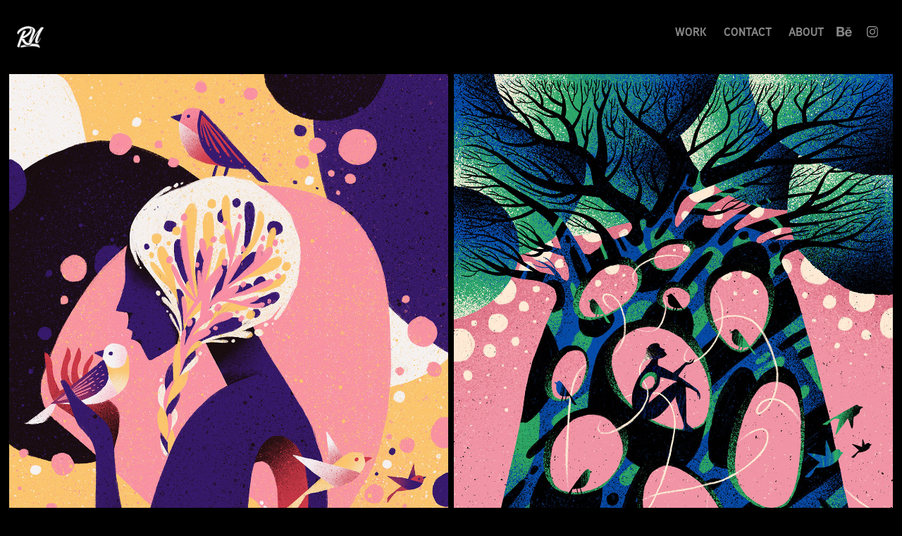

--- FILE ---
content_type: text/html; charset=utf-8
request_url: https://rafaelnobre.com/empty-space
body_size: 8152
content:
<!DOCTYPE HTML>
<html lang="en-US">
<head>
  <meta charset="UTF-8" />
  <meta name="viewport" content="width=device-width, initial-scale=1" />
      <meta name="keywords"  content="woman,ILLUSTRATION,surrealism,birds" />
      <meta name="description"  content="Rafael Nobre é designer gráfico e ilustrador com mais de 10 anos de experiência no mercado editorial. Desenvolve em seu estúdio, projetos de livros, catálogos, embalagens, peças promocionais, além projetos autorais e artísticos." />
      <meta name="twitter:card"  content="summary_large_image" />
      <meta name="twitter:site"  content="@AdobePortfolio" />
      <meta  property="og:title" content="Rafael Nobre Studio - Empty Space" />
      <meta  property="og:description" content="Rafael Nobre é designer gráfico e ilustrador com mais de 10 anos de experiência no mercado editorial. Desenvolve em seu estúdio, projetos de livros, catálogos, embalagens, peças promocionais, além projetos autorais e artísticos." />
      <meta  property="og:image" content="https://cdn.myportfolio.com/edd5ded8-8e6d-42f9-be8a-c3af9dc23320/52b6c0c3-f07b-4b6d-90c7-83631d798568_rwc_0x0x2500x2500x2500.jpg?h=92d52880fa975d8cf1a65fc3218559d8" />
        <link rel="icon" href="https://cdn.myportfolio.com/edd5ded8-8e6d-42f9-be8a-c3af9dc23320/94a1d342-8db1-478c-8e8e-7694221ec490_carw_1x1x32.jpg?h=05bf54b37379c426d5d238a03b8eefc0" />
        <link rel="apple-touch-icon" href="https://cdn.myportfolio.com/edd5ded8-8e6d-42f9-be8a-c3af9dc23320/e5c678c3-8f12-4f86-a94d-5c6ee8199c6d_carw_1x1x180.jpg?h=10fa828d21b7f4465d74e9b3351a33fe" />
      <link rel="stylesheet" href="/dist/css/main.css" type="text/css" />
      <link rel="stylesheet" href="https://cdn.myportfolio.com/edd5ded8-8e6d-42f9-be8a-c3af9dc23320/85322ca1d1e8d6249e3c2235bb642e3e1759002760.css?h=3802951577768b26e44fd0a30fc3614e" type="text/css" />
    <link rel="canonical" href="https://rafaelnobre.com/empty-space" />
      <title>Rafael Nobre Studio - Empty Space</title>
    <script type="text/javascript" src="//use.typekit.net/ik/[base64].js?cb=8dae7d4d979f383d5ca1dd118e49b6878a07c580" async onload="
    try {
      window.Typekit.load();
    } catch (e) {
      console.warn('Typekit not loaded.');
    }
    "></script>
</head>
  <body class="transition-enabled">  <div class='page-background-video page-background-video-with-panel'>
  </div>
  <div class="js-responsive-nav">
    <div class="responsive-nav has-social">
      <div class="close-responsive-click-area js-close-responsive-nav">
        <div class="close-responsive-button"></div>
      </div>
          <div class="nav-container">
            <nav data-hover-hint="nav">
                <div class="gallery-title"><a href="/work" >Work</a></div>
      <div class="page-title">
        <a href="/contact" >Contact</a>
      </div>
      <div class="page-title">
        <a href="/copia-de-contact" >About</a>
      </div>
                <div class="social pf-nav-social" data-hover-hint="navSocialIcons">
                  <ul>
                          <li>
                            <a href="https://www.behance.net/rafaelnobrestudio" target="_blank">
                              <svg id="Layer_1" data-name="Layer 1" xmlns="http://www.w3.org/2000/svg" viewBox="0 0 30 24" class="icon"><path id="path-1" d="M18.83,14.38a2.78,2.78,0,0,0,.65,1.9,2.31,2.31,0,0,0,1.7.59,2.31,2.31,0,0,0,1.38-.41,1.79,1.79,0,0,0,.71-0.87h2.31a4.48,4.48,0,0,1-1.71,2.53,5,5,0,0,1-2.78.76,5.53,5.53,0,0,1-2-.37,4.34,4.34,0,0,1-1.55-1,4.77,4.77,0,0,1-1-1.63,6.29,6.29,0,0,1,0-4.13,4.83,4.83,0,0,1,1-1.64A4.64,4.64,0,0,1,19.09,9a4.86,4.86,0,0,1,2-.4A4.5,4.5,0,0,1,23.21,9a4.36,4.36,0,0,1,1.5,1.3,5.39,5.39,0,0,1,.84,1.86,7,7,0,0,1,.18,2.18h-6.9Zm3.67-3.24A1.94,1.94,0,0,0,21,10.6a2.26,2.26,0,0,0-1,.22,2,2,0,0,0-.66.54,1.94,1.94,0,0,0-.35.69,3.47,3.47,0,0,0-.12.65h4.29A2.75,2.75,0,0,0,22.5,11.14ZM18.29,6h5.36V7.35H18.29V6ZM13.89,17.7a4.4,4.4,0,0,1-1.51.7,6.44,6.44,0,0,1-1.73.22H4.24V5.12h6.24a7.7,7.7,0,0,1,1.73.17,3.67,3.67,0,0,1,1.33.56,2.6,2.6,0,0,1,.86,1,3.74,3.74,0,0,1,.3,1.58,3,3,0,0,1-.46,1.7,3.33,3.33,0,0,1-1.35,1.12,3.19,3.19,0,0,1,1.82,1.26,3.79,3.79,0,0,1,.59,2.17,3.79,3.79,0,0,1-.39,1.77A3.24,3.24,0,0,1,13.89,17.7ZM11.72,8.19a1.25,1.25,0,0,0-.45-0.47,1.88,1.88,0,0,0-.64-0.24,5.5,5.5,0,0,0-.76-0.05H7.16v3.16h3a2,2,0,0,0,1.28-.38A1.43,1.43,0,0,0,11.89,9,1.73,1.73,0,0,0,11.72,8.19ZM11.84,13a2.39,2.39,0,0,0-1.52-.45H7.16v3.73h3.11a3.61,3.61,0,0,0,.82-0.09A2,2,0,0,0,11.77,16a1.39,1.39,0,0,0,.47-0.54,1.85,1.85,0,0,0,.17-0.88A1.77,1.77,0,0,0,11.84,13Z"/></svg>
                            </a>
                          </li>
                          <li>
                            <a href="https://www.instagram.com/rafaelnobrestudio/" target="_blank">
                              <svg version="1.1" id="Layer_1" xmlns="http://www.w3.org/2000/svg" xmlns:xlink="http://www.w3.org/1999/xlink" viewBox="0 0 30 24" style="enable-background:new 0 0 30 24;" xml:space="preserve" class="icon">
                              <g>
                                <path d="M15,5.4c2.1,0,2.4,0,3.2,0c0.8,0,1.2,0.2,1.5,0.3c0.4,0.1,0.6,0.3,0.9,0.6c0.3,0.3,0.5,0.5,0.6,0.9
                                  c0.1,0.3,0.2,0.7,0.3,1.5c0,0.8,0,1.1,0,3.2s0,2.4,0,3.2c0,0.8-0.2,1.2-0.3,1.5c-0.1,0.4-0.3,0.6-0.6,0.9c-0.3,0.3-0.5,0.5-0.9,0.6
                                  c-0.3,0.1-0.7,0.2-1.5,0.3c-0.8,0-1.1,0-3.2,0s-2.4,0-3.2,0c-0.8,0-1.2-0.2-1.5-0.3c-0.4-0.1-0.6-0.3-0.9-0.6
                                  c-0.3-0.3-0.5-0.5-0.6-0.9c-0.1-0.3-0.2-0.7-0.3-1.5c0-0.8,0-1.1,0-3.2s0-2.4,0-3.2c0-0.8,0.2-1.2,0.3-1.5c0.1-0.4,0.3-0.6,0.6-0.9
                                  c0.3-0.3,0.5-0.5,0.9-0.6c0.3-0.1,0.7-0.2,1.5-0.3C12.6,5.4,12.9,5.4,15,5.4 M15,4c-2.2,0-2.4,0-3.3,0c-0.9,0-1.4,0.2-1.9,0.4
                                  c-0.5,0.2-1,0.5-1.4,0.9C7.9,5.8,7.6,6.2,7.4,6.8C7.2,7.3,7.1,7.9,7,8.7C7,9.6,7,9.8,7,12s0,2.4,0,3.3c0,0.9,0.2,1.4,0.4,1.9
                                  c0.2,0.5,0.5,1,0.9,1.4c0.4,0.4,0.9,0.7,1.4,0.9c0.5,0.2,1.1,0.3,1.9,0.4c0.9,0,1.1,0,3.3,0s2.4,0,3.3,0c0.9,0,1.4-0.2,1.9-0.4
                                  c0.5-0.2,1-0.5,1.4-0.9c0.4-0.4,0.7-0.9,0.9-1.4c0.2-0.5,0.3-1.1,0.4-1.9c0-0.9,0-1.1,0-3.3s0-2.4,0-3.3c0-0.9-0.2-1.4-0.4-1.9
                                  c-0.2-0.5-0.5-1-0.9-1.4c-0.4-0.4-0.9-0.7-1.4-0.9c-0.5-0.2-1.1-0.3-1.9-0.4C17.4,4,17.2,4,15,4L15,4L15,4z"/>
                                <path d="M15,7.9c-2.3,0-4.1,1.8-4.1,4.1s1.8,4.1,4.1,4.1s4.1-1.8,4.1-4.1S17.3,7.9,15,7.9L15,7.9z M15,14.7c-1.5,0-2.7-1.2-2.7-2.7
                                  c0-1.5,1.2-2.7,2.7-2.7s2.7,1.2,2.7,2.7C17.7,13.5,16.5,14.7,15,14.7L15,14.7z"/>
                                <path d="M20.2,7.7c0,0.5-0.4,1-1,1s-1-0.4-1-1s0.4-1,1-1S20.2,7.2,20.2,7.7L20.2,7.7z"/>
                              </g>
                              </svg>
                            </a>
                          </li>
                  </ul>
                </div>
            </nav>
          </div>
    </div>
  </div>
  <div class="site-wrap cfix js-site-wrap">
    <div class="site-container">
      <div class="site-content e2e-site-content">
        <header class="site-header">
          <div class="logo-container">
              <div class="logo-wrap" data-hover-hint="logo">
                    <div class="logo e2e-site-logo-text logo-image  ">
    <a href="/work" class="image-normal image-link">
      <img src="https://cdn.myportfolio.com/edd5ded8-8e6d-42f9-be8a-c3af9dc23320/10406ffb-5aad-4b52-9e9d-026a5dda0662_rwc_0x3x683x559x4096.png?h=3e397d33c0d267507487be91d2030ffa" alt="Rafael Nobre">
    </a>
</div>
              </div>
  <div class="hamburger-click-area js-hamburger">
    <div class="hamburger">
      <i></i>
      <i></i>
      <i></i>
    </div>
  </div>
          </div>
              <div class="nav-container">
                <nav data-hover-hint="nav">
                <div class="gallery-title"><a href="/work" >Work</a></div>
      <div class="page-title">
        <a href="/contact" >Contact</a>
      </div>
      <div class="page-title">
        <a href="/copia-de-contact" >About</a>
      </div>
                    <div class="social pf-nav-social" data-hover-hint="navSocialIcons">
                      <ul>
                              <li>
                                <a href="https://www.behance.net/rafaelnobrestudio" target="_blank">
                                  <svg id="Layer_1" data-name="Layer 1" xmlns="http://www.w3.org/2000/svg" viewBox="0 0 30 24" class="icon"><path id="path-1" d="M18.83,14.38a2.78,2.78,0,0,0,.65,1.9,2.31,2.31,0,0,0,1.7.59,2.31,2.31,0,0,0,1.38-.41,1.79,1.79,0,0,0,.71-0.87h2.31a4.48,4.48,0,0,1-1.71,2.53,5,5,0,0,1-2.78.76,5.53,5.53,0,0,1-2-.37,4.34,4.34,0,0,1-1.55-1,4.77,4.77,0,0,1-1-1.63,6.29,6.29,0,0,1,0-4.13,4.83,4.83,0,0,1,1-1.64A4.64,4.64,0,0,1,19.09,9a4.86,4.86,0,0,1,2-.4A4.5,4.5,0,0,1,23.21,9a4.36,4.36,0,0,1,1.5,1.3,5.39,5.39,0,0,1,.84,1.86,7,7,0,0,1,.18,2.18h-6.9Zm3.67-3.24A1.94,1.94,0,0,0,21,10.6a2.26,2.26,0,0,0-1,.22,2,2,0,0,0-.66.54,1.94,1.94,0,0,0-.35.69,3.47,3.47,0,0,0-.12.65h4.29A2.75,2.75,0,0,0,22.5,11.14ZM18.29,6h5.36V7.35H18.29V6ZM13.89,17.7a4.4,4.4,0,0,1-1.51.7,6.44,6.44,0,0,1-1.73.22H4.24V5.12h6.24a7.7,7.7,0,0,1,1.73.17,3.67,3.67,0,0,1,1.33.56,2.6,2.6,0,0,1,.86,1,3.74,3.74,0,0,1,.3,1.58,3,3,0,0,1-.46,1.7,3.33,3.33,0,0,1-1.35,1.12,3.19,3.19,0,0,1,1.82,1.26,3.79,3.79,0,0,1,.59,2.17,3.79,3.79,0,0,1-.39,1.77A3.24,3.24,0,0,1,13.89,17.7ZM11.72,8.19a1.25,1.25,0,0,0-.45-0.47,1.88,1.88,0,0,0-.64-0.24,5.5,5.5,0,0,0-.76-0.05H7.16v3.16h3a2,2,0,0,0,1.28-.38A1.43,1.43,0,0,0,11.89,9,1.73,1.73,0,0,0,11.72,8.19ZM11.84,13a2.39,2.39,0,0,0-1.52-.45H7.16v3.73h3.11a3.61,3.61,0,0,0,.82-0.09A2,2,0,0,0,11.77,16a1.39,1.39,0,0,0,.47-0.54,1.85,1.85,0,0,0,.17-0.88A1.77,1.77,0,0,0,11.84,13Z"/></svg>
                                </a>
                              </li>
                              <li>
                                <a href="https://www.instagram.com/rafaelnobrestudio/" target="_blank">
                                  <svg version="1.1" id="Layer_1" xmlns="http://www.w3.org/2000/svg" xmlns:xlink="http://www.w3.org/1999/xlink" viewBox="0 0 30 24" style="enable-background:new 0 0 30 24;" xml:space="preserve" class="icon">
                                  <g>
                                    <path d="M15,5.4c2.1,0,2.4,0,3.2,0c0.8,0,1.2,0.2,1.5,0.3c0.4,0.1,0.6,0.3,0.9,0.6c0.3,0.3,0.5,0.5,0.6,0.9
                                      c0.1,0.3,0.2,0.7,0.3,1.5c0,0.8,0,1.1,0,3.2s0,2.4,0,3.2c0,0.8-0.2,1.2-0.3,1.5c-0.1,0.4-0.3,0.6-0.6,0.9c-0.3,0.3-0.5,0.5-0.9,0.6
                                      c-0.3,0.1-0.7,0.2-1.5,0.3c-0.8,0-1.1,0-3.2,0s-2.4,0-3.2,0c-0.8,0-1.2-0.2-1.5-0.3c-0.4-0.1-0.6-0.3-0.9-0.6
                                      c-0.3-0.3-0.5-0.5-0.6-0.9c-0.1-0.3-0.2-0.7-0.3-1.5c0-0.8,0-1.1,0-3.2s0-2.4,0-3.2c0-0.8,0.2-1.2,0.3-1.5c0.1-0.4,0.3-0.6,0.6-0.9
                                      c0.3-0.3,0.5-0.5,0.9-0.6c0.3-0.1,0.7-0.2,1.5-0.3C12.6,5.4,12.9,5.4,15,5.4 M15,4c-2.2,0-2.4,0-3.3,0c-0.9,0-1.4,0.2-1.9,0.4
                                      c-0.5,0.2-1,0.5-1.4,0.9C7.9,5.8,7.6,6.2,7.4,6.8C7.2,7.3,7.1,7.9,7,8.7C7,9.6,7,9.8,7,12s0,2.4,0,3.3c0,0.9,0.2,1.4,0.4,1.9
                                      c0.2,0.5,0.5,1,0.9,1.4c0.4,0.4,0.9,0.7,1.4,0.9c0.5,0.2,1.1,0.3,1.9,0.4c0.9,0,1.1,0,3.3,0s2.4,0,3.3,0c0.9,0,1.4-0.2,1.9-0.4
                                      c0.5-0.2,1-0.5,1.4-0.9c0.4-0.4,0.7-0.9,0.9-1.4c0.2-0.5,0.3-1.1,0.4-1.9c0-0.9,0-1.1,0-3.3s0-2.4,0-3.3c0-0.9-0.2-1.4-0.4-1.9
                                      c-0.2-0.5-0.5-1-0.9-1.4c-0.4-0.4-0.9-0.7-1.4-0.9c-0.5-0.2-1.1-0.3-1.9-0.4C17.4,4,17.2,4,15,4L15,4L15,4z"/>
                                    <path d="M15,7.9c-2.3,0-4.1,1.8-4.1,4.1s1.8,4.1,4.1,4.1s4.1-1.8,4.1-4.1S17.3,7.9,15,7.9L15,7.9z M15,14.7c-1.5,0-2.7-1.2-2.7-2.7
                                      c0-1.5,1.2-2.7,2.7-2.7s2.7,1.2,2.7,2.7C17.7,13.5,16.5,14.7,15,14.7L15,14.7z"/>
                                    <path d="M20.2,7.7c0,0.5-0.4,1-1,1s-1-0.4-1-1s0.4-1,1-1S20.2,7.2,20.2,7.7L20.2,7.7z"/>
                                  </g>
                                  </svg>
                                </a>
                              </li>
                      </ul>
                    </div>
                </nav>
              </div>
        </header>
        <main>
  <div class="page-container" data-context="page.page.container" data-hover-hint="pageContainer">
    <section class="page standard-modules">
      <div class="page-content js-page-content" data-context="pages" data-identity="id:p5e31ef1987bbc2d41ab6106c8ee460e7aecc5d0b19fe719ac3f6f">
        <div id="project-canvas" class="js-project-modules modules content">
          <div id="project-modules">
              
              
              
              
              
              
              
              <div class="project-module module media_collection project-module-media_collection" data-id="m5eaaf3e606ad3498b5c89c3eb14614a57982389f2877be182b612"  style="padding-top: px;
padding-bottom: px;
">
  <div class="grid--main js-grid-main" data-grid-max-images="
  ">
    <div class="grid__item-container js-grid-item-container" data-flex-grow="183.81775333857" style="width:183.81775333857px; flex-grow:183.81775333857;" data-width="1800" data-height="2546">
      <script type="text/html" class="js-lightbox-slide-content">
        <div class="grid__image-wrapper">
          <img src="https://cdn.myportfolio.com/edd5ded8-8e6d-42f9-be8a-c3af9dc23320/31beba1f-1a6b-4d41-968b-3803149abbb7_rw_1920.jpg?h=b38919ddfc8f9882b39e3560a3eaa2b8" srcset="https://cdn.myportfolio.com/edd5ded8-8e6d-42f9-be8a-c3af9dc23320/31beba1f-1a6b-4d41-968b-3803149abbb7_rw_600.jpg?h=22b375020f4d77a41fb08c7a2f988a79 600w,https://cdn.myportfolio.com/edd5ded8-8e6d-42f9-be8a-c3af9dc23320/31beba1f-1a6b-4d41-968b-3803149abbb7_rw_1200.jpg?h=3eb5125b7feec2aba5ebfeef25bd532e 1200w,https://cdn.myportfolio.com/edd5ded8-8e6d-42f9-be8a-c3af9dc23320/31beba1f-1a6b-4d41-968b-3803149abbb7_rw_1920.jpg?h=b38919ddfc8f9882b39e3560a3eaa2b8 1800w,"  sizes="(max-width: 1800px) 100vw, 1800px">
        <div>
      </script>
      <img
        class="grid__item-image js-grid__item-image grid__item-image-lazy js-lazy"
        src="[data-uri]"
        
        data-src="https://cdn.myportfolio.com/edd5ded8-8e6d-42f9-be8a-c3af9dc23320/31beba1f-1a6b-4d41-968b-3803149abbb7_rw_1920.jpg?h=b38919ddfc8f9882b39e3560a3eaa2b8"
        data-srcset="https://cdn.myportfolio.com/edd5ded8-8e6d-42f9-be8a-c3af9dc23320/31beba1f-1a6b-4d41-968b-3803149abbb7_rw_600.jpg?h=22b375020f4d77a41fb08c7a2f988a79 600w,https://cdn.myportfolio.com/edd5ded8-8e6d-42f9-be8a-c3af9dc23320/31beba1f-1a6b-4d41-968b-3803149abbb7_rw_1200.jpg?h=3eb5125b7feec2aba5ebfeef25bd532e 1200w,https://cdn.myportfolio.com/edd5ded8-8e6d-42f9-be8a-c3af9dc23320/31beba1f-1a6b-4d41-968b-3803149abbb7_rw_1920.jpg?h=b38919ddfc8f9882b39e3560a3eaa2b8 1800w,"
      >
      <span class="grid__item-filler" style="padding-bottom:141.44444444444%;"></span>
    </div>
    <div class="grid__item-container js-grid-item-container" data-flex-grow="183.81775333857" style="width:183.81775333857px; flex-grow:183.81775333857;" data-width="1800" data-height="2546">
      <script type="text/html" class="js-lightbox-slide-content">
        <div class="grid__image-wrapper">
          <img src="https://cdn.myportfolio.com/edd5ded8-8e6d-42f9-be8a-c3af9dc23320/6fd4d5f3-c239-406a-ae01-35e8cfdef473_rw_1920.jpg?h=f0e8743ec8400eda1a2ff1af2c9cb108" srcset="https://cdn.myportfolio.com/edd5ded8-8e6d-42f9-be8a-c3af9dc23320/6fd4d5f3-c239-406a-ae01-35e8cfdef473_rw_600.jpg?h=5cd76592a14652e4a9510e3aa602ef30 600w,https://cdn.myportfolio.com/edd5ded8-8e6d-42f9-be8a-c3af9dc23320/6fd4d5f3-c239-406a-ae01-35e8cfdef473_rw_1200.jpg?h=95834164baf90b920d461f70748cbf6a 1200w,https://cdn.myportfolio.com/edd5ded8-8e6d-42f9-be8a-c3af9dc23320/6fd4d5f3-c239-406a-ae01-35e8cfdef473_rw_1920.jpg?h=f0e8743ec8400eda1a2ff1af2c9cb108 1800w,"  sizes="(max-width: 1800px) 100vw, 1800px">
        <div>
      </script>
      <img
        class="grid__item-image js-grid__item-image grid__item-image-lazy js-lazy"
        src="[data-uri]"
        
        data-src="https://cdn.myportfolio.com/edd5ded8-8e6d-42f9-be8a-c3af9dc23320/6fd4d5f3-c239-406a-ae01-35e8cfdef473_rw_1920.jpg?h=f0e8743ec8400eda1a2ff1af2c9cb108"
        data-srcset="https://cdn.myportfolio.com/edd5ded8-8e6d-42f9-be8a-c3af9dc23320/6fd4d5f3-c239-406a-ae01-35e8cfdef473_rw_600.jpg?h=5cd76592a14652e4a9510e3aa602ef30 600w,https://cdn.myportfolio.com/edd5ded8-8e6d-42f9-be8a-c3af9dc23320/6fd4d5f3-c239-406a-ae01-35e8cfdef473_rw_1200.jpg?h=95834164baf90b920d461f70748cbf6a 1200w,https://cdn.myportfolio.com/edd5ded8-8e6d-42f9-be8a-c3af9dc23320/6fd4d5f3-c239-406a-ae01-35e8cfdef473_rw_1920.jpg?h=f0e8743ec8400eda1a2ff1af2c9cb108 1800w,"
      >
      <span class="grid__item-filler" style="padding-bottom:141.44444444444%;"></span>
    </div>
    <div class="js-grid-spacer"></div>
  </div>
</div>

              
              
              
              
              
              
              
              <div class="project-module module text project-module-text align-center js-project-module e2e-site-project-module-text">
  <div class="rich-text js-text-editable module-text"><div style="text-align:center;" class="main-text">Empty Space</div><div style="text-align:center;" class="caption">Personal work</div></div>
</div>

              
              
              
              
          </div>
        </div>
      </div>
    </section>
          <section class="other-projects" data-context="page.page.other_pages" data-hover-hint="otherPages">
            <div class="title-wrapper">
              <div class="title-container">
              </div>
            </div>
            <div class="project-covers">
                  <a class="project-cover js-project-cover-touch hold-space" href="/eckstein" data-context="pages" data-identity="id:p65ee0bbde0b75dc911331329af0e01e7d5af34b11f279b889a800">
                    <div class="cover-content-container">
                      <div class="cover-image-wrap">
                        <div class="cover-image">
                            <div class="cover cover-normal">

            <img
              class="cover__img js-lazy"
              src="https://cdn.myportfolio.com/edd5ded8-8e6d-42f9-be8a-c3af9dc23320/eff887c3-bcae-4db3-8330-e909aa12285f_carw_202x158x32.jpg?h=3c576fc362f21d93d671a934c216fe5e"
              data-src="https://cdn.myportfolio.com/edd5ded8-8e6d-42f9-be8a-c3af9dc23320/eff887c3-bcae-4db3-8330-e909aa12285f_car_202x158.jpg?h=6ceec3090dca4c07f5dfdc0a7d37a65d"
              data-srcset="https://cdn.myportfolio.com/edd5ded8-8e6d-42f9-be8a-c3af9dc23320/eff887c3-bcae-4db3-8330-e909aa12285f_carw_202x158x640.jpg?h=130fc2433225dee0b798d1e0fe573aa0 640w, https://cdn.myportfolio.com/edd5ded8-8e6d-42f9-be8a-c3af9dc23320/eff887c3-bcae-4db3-8330-e909aa12285f_carw_202x158x1280.jpg?h=b30c0dff0ce562ccc751c65fd6cbcdd5 1280w, https://cdn.myportfolio.com/edd5ded8-8e6d-42f9-be8a-c3af9dc23320/eff887c3-bcae-4db3-8330-e909aa12285f_carw_202x158x1366.jpg?h=c840d1859f877cdf55e62d96fdbe21a9 1366w, https://cdn.myportfolio.com/edd5ded8-8e6d-42f9-be8a-c3af9dc23320/eff887c3-bcae-4db3-8330-e909aa12285f_carw_202x158x1920.jpg?h=ff66a2e6d51c605e898659dc3670a103 1920w, https://cdn.myportfolio.com/edd5ded8-8e6d-42f9-be8a-c3af9dc23320/eff887c3-bcae-4db3-8330-e909aa12285f_carw_202x158x2560.jpg?h=42d6fd94d3723d4e691b2fa8ae801541 2560w, https://cdn.myportfolio.com/edd5ded8-8e6d-42f9-be8a-c3af9dc23320/eff887c3-bcae-4db3-8330-e909aa12285f_carw_202x158x5120.jpg?h=e561d347c92e65818481670e73e0858e 5120w"
              data-sizes="(max-width: 540px) 100vw, (max-width: 768px) 50vw, calc(1600px / 4)"
            >
                                      </div>
                        </div>
                      </div>
                      <div class="details-wrap">
                        <div class="details">
                          <div class="details-inner">
                          </div>
                        </div>
                      </div>
                    </div>
                  </a>
                  <a class="project-cover js-project-cover-touch hold-space" href="/patti-smith-just-kids" data-context="pages" data-identity="id:p5e0e8bc20b484274fd2d669a7fda7cb5beaacdd6523c19f9d6669">
                    <div class="cover-content-container">
                      <div class="cover-image-wrap">
                        <div class="cover-image">
                            <div class="cover cover-normal">

            <img
              class="cover__img js-lazy"
              src="https://cdn.myportfolio.com/edd5ded8-8e6d-42f9-be8a-c3af9dc23320/895d72e6-b0a2-4e16-bda3-fbbf2d3af4d0_rwc_132x0x1532x1198x32.jpg?h=2765180356922e34be393d04457c485a"
              data-src="https://cdn.myportfolio.com/edd5ded8-8e6d-42f9-be8a-c3af9dc23320/895d72e6-b0a2-4e16-bda3-fbbf2d3af4d0_rwc_132x0x1532x1198x1532.jpg?h=3a6d55e2a26eaec2c409f5bf8231d574"
              data-srcset="https://cdn.myportfolio.com/edd5ded8-8e6d-42f9-be8a-c3af9dc23320/895d72e6-b0a2-4e16-bda3-fbbf2d3af4d0_rwc_132x0x1532x1198x640.jpg?h=9134aa27feb6cb0e624bee8f038aa53a 640w, https://cdn.myportfolio.com/edd5ded8-8e6d-42f9-be8a-c3af9dc23320/895d72e6-b0a2-4e16-bda3-fbbf2d3af4d0_rwc_132x0x1532x1198x1280.jpg?h=e58e1f5c68ce589c38e48c3ed2c7d5ce 1280w, https://cdn.myportfolio.com/edd5ded8-8e6d-42f9-be8a-c3af9dc23320/895d72e6-b0a2-4e16-bda3-fbbf2d3af4d0_rwc_132x0x1532x1198x1366.jpg?h=96b030228b2c075d6bd061b79d3bc901 1366w, https://cdn.myportfolio.com/edd5ded8-8e6d-42f9-be8a-c3af9dc23320/895d72e6-b0a2-4e16-bda3-fbbf2d3af4d0_rwc_132x0x1532x1198x1532.jpg?h=3a6d55e2a26eaec2c409f5bf8231d574 1920w, https://cdn.myportfolio.com/edd5ded8-8e6d-42f9-be8a-c3af9dc23320/895d72e6-b0a2-4e16-bda3-fbbf2d3af4d0_rwc_132x0x1532x1198x1532.jpg?h=3a6d55e2a26eaec2c409f5bf8231d574 2560w, https://cdn.myportfolio.com/edd5ded8-8e6d-42f9-be8a-c3af9dc23320/895d72e6-b0a2-4e16-bda3-fbbf2d3af4d0_rwc_132x0x1532x1198x1532.jpg?h=3a6d55e2a26eaec2c409f5bf8231d574 5120w"
              data-sizes="(max-width: 540px) 100vw, (max-width: 768px) 50vw, calc(1600px / 4)"
            >
                                      </div>
                        </div>
                      </div>
                      <div class="details-wrap">
                        <div class="details">
                          <div class="details-inner">
                          </div>
                        </div>
                      </div>
                    </div>
                  </a>
                  <a class="project-cover js-project-cover-touch hold-space" href="/oreo-cakesters" data-context="pages" data-identity="id:p62ffff5225edac5aac12ae560855e814a3bad604e6daac5861c14">
                    <div class="cover-content-container">
                      <div class="cover-image-wrap">
                        <div class="cover-image">
                            <div class="cover cover-normal">

            <img
              class="cover__img js-lazy"
              src="https://cdn.myportfolio.com/edd5ded8-8e6d-42f9-be8a-c3af9dc23320/d71d2fc2-34bc-4cba-a2d6-74c2b3ca4642_rwc_0x180x1656x1294x32.jpg?h=2689ee4572f2a34e80072868953f30ed"
              data-src="https://cdn.myportfolio.com/edd5ded8-8e6d-42f9-be8a-c3af9dc23320/d71d2fc2-34bc-4cba-a2d6-74c2b3ca4642_rwc_0x180x1656x1294x1656.jpg?h=d33a4c718cb7fd4e7f331e199db075ea"
              data-srcset="https://cdn.myportfolio.com/edd5ded8-8e6d-42f9-be8a-c3af9dc23320/d71d2fc2-34bc-4cba-a2d6-74c2b3ca4642_rwc_0x180x1656x1294x640.jpg?h=556a386e8fc5181c8363dfc84fe27054 640w, https://cdn.myportfolio.com/edd5ded8-8e6d-42f9-be8a-c3af9dc23320/d71d2fc2-34bc-4cba-a2d6-74c2b3ca4642_rwc_0x180x1656x1294x1280.jpg?h=e92ace8610d4f701d5286adaa32cb4c5 1280w, https://cdn.myportfolio.com/edd5ded8-8e6d-42f9-be8a-c3af9dc23320/d71d2fc2-34bc-4cba-a2d6-74c2b3ca4642_rwc_0x180x1656x1294x1366.jpg?h=96090b11576a72324e494fca01e00ef5 1366w, https://cdn.myportfolio.com/edd5ded8-8e6d-42f9-be8a-c3af9dc23320/d71d2fc2-34bc-4cba-a2d6-74c2b3ca4642_rwc_0x180x1656x1294x1656.jpg?h=d33a4c718cb7fd4e7f331e199db075ea 1920w, https://cdn.myportfolio.com/edd5ded8-8e6d-42f9-be8a-c3af9dc23320/d71d2fc2-34bc-4cba-a2d6-74c2b3ca4642_rwc_0x180x1656x1294x1656.jpg?h=d33a4c718cb7fd4e7f331e199db075ea 2560w, https://cdn.myportfolio.com/edd5ded8-8e6d-42f9-be8a-c3af9dc23320/d71d2fc2-34bc-4cba-a2d6-74c2b3ca4642_rwc_0x180x1656x1294x1656.jpg?h=d33a4c718cb7fd4e7f331e199db075ea 5120w"
              data-sizes="(max-width: 540px) 100vw, (max-width: 768px) 50vw, calc(1600px / 4)"
            >
                                      </div>
                        </div>
                      </div>
                      <div class="details-wrap">
                        <div class="details">
                          <div class="details-inner">
                          </div>
                        </div>
                      </div>
                    </div>
                  </a>
                  <a class="project-cover js-project-cover-touch hold-space" href="/agatha-christie-book-cover" data-context="pages" data-identity="id:p5f70f41aad62006660f02b1f53d3098f2ae4ab0670ed90f09cf42">
                    <div class="cover-content-container">
                      <div class="cover-image-wrap">
                        <div class="cover-image">
                            <div class="cover cover-normal">

            <img
              class="cover__img js-lazy"
              src="https://cdn.myportfolio.com/edd5ded8-8e6d-42f9-be8a-c3af9dc23320/199a5f64-656a-47fa-a480-281b8e6dc6b8_rwc_536x360x1935x1513x32.jpg?h=35c865773b375d458e7a39f1322fcc11"
              data-src="https://cdn.myportfolio.com/edd5ded8-8e6d-42f9-be8a-c3af9dc23320/199a5f64-656a-47fa-a480-281b8e6dc6b8_rwc_536x360x1935x1513x1935.jpg?h=4833b69ca75ea05a94ce467b02854785"
              data-srcset="https://cdn.myportfolio.com/edd5ded8-8e6d-42f9-be8a-c3af9dc23320/199a5f64-656a-47fa-a480-281b8e6dc6b8_rwc_536x360x1935x1513x640.jpg?h=8a6e2cc05166a507c2fe6948bb69ed9a 640w, https://cdn.myportfolio.com/edd5ded8-8e6d-42f9-be8a-c3af9dc23320/199a5f64-656a-47fa-a480-281b8e6dc6b8_rwc_536x360x1935x1513x1280.jpg?h=bc668bb452b1365bbe76cf599bbaad54 1280w, https://cdn.myportfolio.com/edd5ded8-8e6d-42f9-be8a-c3af9dc23320/199a5f64-656a-47fa-a480-281b8e6dc6b8_rwc_536x360x1935x1513x1366.jpg?h=265a668dc043a731687d925a6fb3ec19 1366w, https://cdn.myportfolio.com/edd5ded8-8e6d-42f9-be8a-c3af9dc23320/199a5f64-656a-47fa-a480-281b8e6dc6b8_rwc_536x360x1935x1513x1920.jpg?h=7a8e6a3b852357c4e1fcc5546d713259 1920w, https://cdn.myportfolio.com/edd5ded8-8e6d-42f9-be8a-c3af9dc23320/199a5f64-656a-47fa-a480-281b8e6dc6b8_rwc_536x360x1935x1513x2560.jpg?h=f254000ab8ebf608882e1ebd6017ea10 2560w, https://cdn.myportfolio.com/edd5ded8-8e6d-42f9-be8a-c3af9dc23320/199a5f64-656a-47fa-a480-281b8e6dc6b8_rwc_536x360x1935x1513x1935.jpg?h=4833b69ca75ea05a94ce467b02854785 5120w"
              data-sizes="(max-width: 540px) 100vw, (max-width: 768px) 50vw, calc(1600px / 4)"
            >
                                      </div>
                        </div>
                      </div>
                      <div class="details-wrap">
                        <div class="details">
                          <div class="details-inner">
                          </div>
                        </div>
                      </div>
                    </div>
                  </a>
                  <a class="project-cover js-project-cover-touch hold-space" href="/h-p-lovecraft-tales" data-context="pages" data-identity="id:p600ca97e4e8e7ee7a01b666c76a3987d7350300b935f87e4c33fb">
                    <div class="cover-content-container">
                      <div class="cover-image-wrap">
                        <div class="cover-image">
                            <div class="cover cover-normal">

            <img
              class="cover__img js-lazy"
              src="https://cdn.myportfolio.com/edd5ded8-8e6d-42f9-be8a-c3af9dc23320/0872db62-ee14-46ca-b1ad-0e63c0478c02_carw_202x158x32.jpg?h=59a56fe5328bb5b07bb9e4176f2d9285"
              data-src="https://cdn.myportfolio.com/edd5ded8-8e6d-42f9-be8a-c3af9dc23320/0872db62-ee14-46ca-b1ad-0e63c0478c02_car_202x158.jpg?h=2ef862174aa565dfb001f27f304c0dd4"
              data-srcset="https://cdn.myportfolio.com/edd5ded8-8e6d-42f9-be8a-c3af9dc23320/0872db62-ee14-46ca-b1ad-0e63c0478c02_carw_202x158x640.jpg?h=bf58f890c2637c28ab5cb54da10fadc1 640w, https://cdn.myportfolio.com/edd5ded8-8e6d-42f9-be8a-c3af9dc23320/0872db62-ee14-46ca-b1ad-0e63c0478c02_carw_202x158x1280.jpg?h=fe6b5ef00f7da7fc030d9854d411cf08 1280w, https://cdn.myportfolio.com/edd5ded8-8e6d-42f9-be8a-c3af9dc23320/0872db62-ee14-46ca-b1ad-0e63c0478c02_carw_202x158x1366.jpg?h=849e36af18281b40eb8e0943f09593fb 1366w, https://cdn.myportfolio.com/edd5ded8-8e6d-42f9-be8a-c3af9dc23320/0872db62-ee14-46ca-b1ad-0e63c0478c02_carw_202x158x1920.jpg?h=2ecf28dc5c62ff87453a733b3a249833 1920w, https://cdn.myportfolio.com/edd5ded8-8e6d-42f9-be8a-c3af9dc23320/0872db62-ee14-46ca-b1ad-0e63c0478c02_carw_202x158x2560.jpg?h=3cdc9f0115663efc184c924344580353 2560w, https://cdn.myportfolio.com/edd5ded8-8e6d-42f9-be8a-c3af9dc23320/0872db62-ee14-46ca-b1ad-0e63c0478c02_carw_202x158x5120.jpg?h=b7d84319a85db1d17a0ef82c4c2a1c9b 5120w"
              data-sizes="(max-width: 540px) 100vw, (max-width: 768px) 50vw, calc(1600px / 4)"
            >
                                      </div>
                        </div>
                      </div>
                      <div class="details-wrap">
                        <div class="details">
                          <div class="details-inner">
                          </div>
                        </div>
                      </div>
                    </div>
                  </a>
                  <a class="project-cover js-project-cover-touch hold-space" href="/uma-travessia-perigosa" data-context="pages" data-identity="id:p5e17c58882cd2005774bb445ffe6243d5af40e632dbdc2d81fa00">
                    <div class="cover-content-container">
                      <div class="cover-image-wrap">
                        <div class="cover-image">
                            <div class="cover cover-normal">

            <img
              class="cover__img js-lazy"
              src="https://cdn.myportfolio.com/edd5ded8-8e6d-42f9-be8a-c3af9dc23320/cfa230f1-63e6-4d23-a1f1-c097121879b6_rwc_165x0x1583x1238x32.jpg?h=0daba146fd44126a9ced53c1db1e40dd"
              data-src="https://cdn.myportfolio.com/edd5ded8-8e6d-42f9-be8a-c3af9dc23320/cfa230f1-63e6-4d23-a1f1-c097121879b6_rwc_165x0x1583x1238x1583.jpg?h=7618e574f264aaa64e041211860a7931"
              data-srcset="https://cdn.myportfolio.com/edd5ded8-8e6d-42f9-be8a-c3af9dc23320/cfa230f1-63e6-4d23-a1f1-c097121879b6_rwc_165x0x1583x1238x640.jpg?h=cb23f63a4db033fe07a0d1ca4f2f285a 640w, https://cdn.myportfolio.com/edd5ded8-8e6d-42f9-be8a-c3af9dc23320/cfa230f1-63e6-4d23-a1f1-c097121879b6_rwc_165x0x1583x1238x1280.jpg?h=8ae5892306ba5666b50ed040f17de146 1280w, https://cdn.myportfolio.com/edd5ded8-8e6d-42f9-be8a-c3af9dc23320/cfa230f1-63e6-4d23-a1f1-c097121879b6_rwc_165x0x1583x1238x1366.jpg?h=a9c4dccd096e8bfbc633b1a5fcfaf69e 1366w, https://cdn.myportfolio.com/edd5ded8-8e6d-42f9-be8a-c3af9dc23320/cfa230f1-63e6-4d23-a1f1-c097121879b6_rwc_165x0x1583x1238x1920.jpg?h=172066d2e53f2081fdf2ea10156dc9d7 1920w, https://cdn.myportfolio.com/edd5ded8-8e6d-42f9-be8a-c3af9dc23320/cfa230f1-63e6-4d23-a1f1-c097121879b6_rwc_165x0x1583x1238x1583.jpg?h=7618e574f264aaa64e041211860a7931 2560w, https://cdn.myportfolio.com/edd5ded8-8e6d-42f9-be8a-c3af9dc23320/cfa230f1-63e6-4d23-a1f1-c097121879b6_rwc_165x0x1583x1238x1583.jpg?h=7618e574f264aaa64e041211860a7931 5120w"
              data-sizes="(max-width: 540px) 100vw, (max-width: 768px) 50vw, calc(1600px / 4)"
            >
                                      </div>
                        </div>
                      </div>
                      <div class="details-wrap">
                        <div class="details">
                          <div class="details-inner">
                          </div>
                        </div>
                      </div>
                    </div>
                  </a>
                  <a class="project-cover js-project-cover-touch hold-space" href="/book-covers-non-fiction" data-context="pages" data-identity="id:p5fdbc6df952c5070fe259fcab7498ebbc62c76c63d14d067a14cb">
                    <div class="cover-content-container">
                      <div class="cover-image-wrap">
                        <div class="cover-image">
                            <div class="cover cover-normal">

            <img
              class="cover__img js-lazy"
              src="https://cdn.myportfolio.com/edd5ded8-8e6d-42f9-be8a-c3af9dc23320/e8e32b37-7d32-462d-8cc0-3c810e189683_rwc_0x272x2500x1954x32.jpg?h=fc38e8fa712104a2f1298b95cfd9a808"
              data-src="https://cdn.myportfolio.com/edd5ded8-8e6d-42f9-be8a-c3af9dc23320/e8e32b37-7d32-462d-8cc0-3c810e189683_rwc_0x272x2500x1954x2500.jpg?h=757075965caa12cd36bca83c247c09c1"
              data-srcset="https://cdn.myportfolio.com/edd5ded8-8e6d-42f9-be8a-c3af9dc23320/e8e32b37-7d32-462d-8cc0-3c810e189683_rwc_0x272x2500x1954x640.jpg?h=e84273e9e5b651032dc4decff5022dfd 640w, https://cdn.myportfolio.com/edd5ded8-8e6d-42f9-be8a-c3af9dc23320/e8e32b37-7d32-462d-8cc0-3c810e189683_rwc_0x272x2500x1954x1280.jpg?h=e8fd0da923a9308d94108e9ecb41f1a9 1280w, https://cdn.myportfolio.com/edd5ded8-8e6d-42f9-be8a-c3af9dc23320/e8e32b37-7d32-462d-8cc0-3c810e189683_rwc_0x272x2500x1954x1366.jpg?h=d1020106b5aa8113fe86163d0f0647a4 1366w, https://cdn.myportfolio.com/edd5ded8-8e6d-42f9-be8a-c3af9dc23320/e8e32b37-7d32-462d-8cc0-3c810e189683_rwc_0x272x2500x1954x1920.jpg?h=3c8c03cab87693b3c4946b8f0c5676ed 1920w, https://cdn.myportfolio.com/edd5ded8-8e6d-42f9-be8a-c3af9dc23320/e8e32b37-7d32-462d-8cc0-3c810e189683_rwc_0x272x2500x1954x2500.jpg?h=757075965caa12cd36bca83c247c09c1 2560w, https://cdn.myportfolio.com/edd5ded8-8e6d-42f9-be8a-c3af9dc23320/e8e32b37-7d32-462d-8cc0-3c810e189683_rwc_0x272x2500x1954x2500.jpg?h=757075965caa12cd36bca83c247c09c1 5120w"
              data-sizes="(max-width: 540px) 100vw, (max-width: 768px) 50vw, calc(1600px / 4)"
            >
                                      </div>
                        </div>
                      </div>
                      <div class="details-wrap">
                        <div class="details">
                          <div class="details-inner">
                          </div>
                        </div>
                      </div>
                    </div>
                  </a>
                  <a class="project-cover js-project-cover-touch hold-space" href="/the-search-for-sasquatch" data-context="pages" data-identity="id:p6304d9b011820e90f8b543e3f57648d7ab545613014a21840293f">
                    <div class="cover-content-container">
                      <div class="cover-image-wrap">
                        <div class="cover-image">
                            <div class="cover cover-normal">

            <img
              class="cover__img js-lazy"
              src="https://cdn.myportfolio.com/edd5ded8-8e6d-42f9-be8a-c3af9dc23320/3d63277c-2507-46f5-b352-e63e63b4c9b0_rwc_0x218x2000x1563x32.jpg?h=b04aca5b50226d3894ecdc3378ab660e"
              data-src="https://cdn.myportfolio.com/edd5ded8-8e6d-42f9-be8a-c3af9dc23320/3d63277c-2507-46f5-b352-e63e63b4c9b0_rwc_0x218x2000x1563x2000.jpg?h=2d5fd9b588686b85e29413de68bcbc9a"
              data-srcset="https://cdn.myportfolio.com/edd5ded8-8e6d-42f9-be8a-c3af9dc23320/3d63277c-2507-46f5-b352-e63e63b4c9b0_rwc_0x218x2000x1563x640.jpg?h=6093591121c42999631648fcc3fd6eb0 640w, https://cdn.myportfolio.com/edd5ded8-8e6d-42f9-be8a-c3af9dc23320/3d63277c-2507-46f5-b352-e63e63b4c9b0_rwc_0x218x2000x1563x1280.jpg?h=1d4368c56271bec31ccd5acee6e61020 1280w, https://cdn.myportfolio.com/edd5ded8-8e6d-42f9-be8a-c3af9dc23320/3d63277c-2507-46f5-b352-e63e63b4c9b0_rwc_0x218x2000x1563x1366.jpg?h=4dc88aa2cb904e6a50b81bfc9d640e41 1366w, https://cdn.myportfolio.com/edd5ded8-8e6d-42f9-be8a-c3af9dc23320/3d63277c-2507-46f5-b352-e63e63b4c9b0_rwc_0x218x2000x1563x1920.jpg?h=47cb747569c7db896f3b2492b5dd8761 1920w, https://cdn.myportfolio.com/edd5ded8-8e6d-42f9-be8a-c3af9dc23320/3d63277c-2507-46f5-b352-e63e63b4c9b0_rwc_0x218x2000x1563x2000.jpg?h=2d5fd9b588686b85e29413de68bcbc9a 2560w, https://cdn.myportfolio.com/edd5ded8-8e6d-42f9-be8a-c3af9dc23320/3d63277c-2507-46f5-b352-e63e63b4c9b0_rwc_0x218x2000x1563x2000.jpg?h=2d5fd9b588686b85e29413de68bcbc9a 5120w"
              data-sizes="(max-width: 540px) 100vw, (max-width: 768px) 50vw, calc(1600px / 4)"
            >
                                      </div>
                        </div>
                      </div>
                      <div class="details-wrap">
                        <div class="details">
                          <div class="details-inner">
                          </div>
                        </div>
                      </div>
                    </div>
                  </a>
                  <a class="project-cover js-project-cover-touch hold-space" href="/classic-books-zahar" data-context="pages" data-identity="id:p61b73410d86655251ebc4c45a9fd6a8cd36595cd39e48d7fd6bd1">
                    <div class="cover-content-container">
                      <div class="cover-image-wrap">
                        <div class="cover-image">
                            <div class="cover cover-normal">

            <img
              class="cover__img js-lazy"
              src="https://cdn.myportfolio.com/edd5ded8-8e6d-42f9-be8a-c3af9dc23320/f9101617-a163-47eb-8b36-f1585ce3967b_rwc_0x418x2559x2000x32.jpg?h=8fd867f1f17190529665d64e77008405"
              data-src="https://cdn.myportfolio.com/edd5ded8-8e6d-42f9-be8a-c3af9dc23320/f9101617-a163-47eb-8b36-f1585ce3967b_rwc_0x418x2559x2000x2559.jpg?h=adeffd2a9fc32ee54a4f51d3679f6e57"
              data-srcset="https://cdn.myportfolio.com/edd5ded8-8e6d-42f9-be8a-c3af9dc23320/f9101617-a163-47eb-8b36-f1585ce3967b_rwc_0x418x2559x2000x640.jpg?h=b1d79a6df4fcb1d315fc74566fad0c2e 640w, https://cdn.myportfolio.com/edd5ded8-8e6d-42f9-be8a-c3af9dc23320/f9101617-a163-47eb-8b36-f1585ce3967b_rwc_0x418x2559x2000x1280.jpg?h=c9b3dc371276bf1b2d0a87aff9a05293 1280w, https://cdn.myportfolio.com/edd5ded8-8e6d-42f9-be8a-c3af9dc23320/f9101617-a163-47eb-8b36-f1585ce3967b_rwc_0x418x2559x2000x1366.jpg?h=9c2bc14039b0e73c99f15eb7148efccb 1366w, https://cdn.myportfolio.com/edd5ded8-8e6d-42f9-be8a-c3af9dc23320/f9101617-a163-47eb-8b36-f1585ce3967b_rwc_0x418x2559x2000x1920.jpg?h=275b26e1c659dbd18d4a158ceae12186 1920w, https://cdn.myportfolio.com/edd5ded8-8e6d-42f9-be8a-c3af9dc23320/f9101617-a163-47eb-8b36-f1585ce3967b_rwc_0x418x2559x2000x2559.jpg?h=adeffd2a9fc32ee54a4f51d3679f6e57 2560w, https://cdn.myportfolio.com/edd5ded8-8e6d-42f9-be8a-c3af9dc23320/f9101617-a163-47eb-8b36-f1585ce3967b_rwc_0x418x2559x2000x2559.jpg?h=adeffd2a9fc32ee54a4f51d3679f6e57 5120w"
              data-sizes="(max-width: 540px) 100vw, (max-width: 768px) 50vw, calc(1600px / 4)"
            >
                                      </div>
                        </div>
                      </div>
                      <div class="details-wrap">
                        <div class="details">
                          <div class="details-inner">
                          </div>
                        </div>
                      </div>
                    </div>
                  </a>
                  <a class="project-cover js-project-cover-touch hold-space" href="/decameron-box-set" data-context="pages" data-identity="id:p5e0e8bc0b14f4044203ab31d649c94f25ad7d66be7c1eb104f49f">
                    <div class="cover-content-container">
                      <div class="cover-image-wrap">
                        <div class="cover-image">
                            <div class="cover cover-normal">

            <img
              class="cover__img js-lazy"
              src="https://cdn.myportfolio.com/edd5ded8-8e6d-42f9-be8a-c3af9dc23320/b6c7e2ce-a17f-4d5e-b2be-f2d5b0991e3f_rwc_0x12x2800x2189x32.jpg?h=bc75d76125da4c60bd952128b50a0cda"
              data-src="https://cdn.myportfolio.com/edd5ded8-8e6d-42f9-be8a-c3af9dc23320/b6c7e2ce-a17f-4d5e-b2be-f2d5b0991e3f_rwc_0x12x2800x2189x2800.jpg?h=fb3e4a3c5a7f71603d72ab3030a0be95"
              data-srcset="https://cdn.myportfolio.com/edd5ded8-8e6d-42f9-be8a-c3af9dc23320/b6c7e2ce-a17f-4d5e-b2be-f2d5b0991e3f_rwc_0x12x2800x2189x640.jpg?h=3903277b213bee7b5303e2f011c65ca3 640w, https://cdn.myportfolio.com/edd5ded8-8e6d-42f9-be8a-c3af9dc23320/b6c7e2ce-a17f-4d5e-b2be-f2d5b0991e3f_rwc_0x12x2800x2189x1280.jpg?h=ca5f0c64e6778861fb980dde86b8f3af 1280w, https://cdn.myportfolio.com/edd5ded8-8e6d-42f9-be8a-c3af9dc23320/b6c7e2ce-a17f-4d5e-b2be-f2d5b0991e3f_rwc_0x12x2800x2189x1366.jpg?h=bd12b45693310de4dacdebd425d10bc6 1366w, https://cdn.myportfolio.com/edd5ded8-8e6d-42f9-be8a-c3af9dc23320/b6c7e2ce-a17f-4d5e-b2be-f2d5b0991e3f_rwc_0x12x2800x2189x1920.jpg?h=007cb9efd0f2ede08c0ddb6f35685646 1920w, https://cdn.myportfolio.com/edd5ded8-8e6d-42f9-be8a-c3af9dc23320/b6c7e2ce-a17f-4d5e-b2be-f2d5b0991e3f_rwc_0x12x2800x2189x2560.jpg?h=d761a365ccc69e04495346b0738e9ff4 2560w, https://cdn.myportfolio.com/edd5ded8-8e6d-42f9-be8a-c3af9dc23320/b6c7e2ce-a17f-4d5e-b2be-f2d5b0991e3f_rwc_0x12x2800x2189x2800.jpg?h=fb3e4a3c5a7f71603d72ab3030a0be95 5120w"
              data-sizes="(max-width: 540px) 100vw, (max-width: 768px) 50vw, calc(1600px / 4)"
            >
                                      </div>
                        </div>
                      </div>
                      <div class="details-wrap">
                        <div class="details">
                          <div class="details-inner">
                          </div>
                        </div>
                      </div>
                    </div>
                  </a>
            </div>
          </section>
        <section class="back-to-top" data-hover-hint="backToTop">
          <a href="#"><span class="arrow">&uarr;</span><span class="preserve-whitespace">Back to Top</span></a>
        </section>
        <a class="back-to-top-fixed js-back-to-top back-to-top-fixed-with-panel" data-hover-hint="backToTop" data-hover-hint-placement="top-start" href="#">
          <svg version="1.1" id="Layer_1" xmlns="http://www.w3.org/2000/svg" xmlns:xlink="http://www.w3.org/1999/xlink" x="0px" y="0px"
           viewBox="0 0 26 26" style="enable-background:new 0 0 26 26;" xml:space="preserve" class="icon icon-back-to-top">
          <g>
            <path d="M13.8,1.3L21.6,9c0.1,0.1,0.1,0.3,0.2,0.4c0.1,0.1,0.1,0.3,0.1,0.4s0,0.3-0.1,0.4c-0.1,0.1-0.1,0.3-0.3,0.4
              c-0.1,0.1-0.2,0.2-0.4,0.3c-0.2,0.1-0.3,0.1-0.4,0.1c-0.1,0-0.3,0-0.4-0.1c-0.2-0.1-0.3-0.2-0.4-0.3L14.2,5l0,19.1
              c0,0.2-0.1,0.3-0.1,0.5c0,0.1-0.1,0.3-0.3,0.4c-0.1,0.1-0.2,0.2-0.4,0.3c-0.1,0.1-0.3,0.1-0.5,0.1c-0.1,0-0.3,0-0.4-0.1
              c-0.1-0.1-0.3-0.1-0.4-0.3c-0.1-0.1-0.2-0.2-0.3-0.4c-0.1-0.1-0.1-0.3-0.1-0.5l0-19.1l-5.7,5.7C6,10.8,5.8,10.9,5.7,11
              c-0.1,0.1-0.3,0.1-0.4,0.1c-0.2,0-0.3,0-0.4-0.1c-0.1-0.1-0.3-0.2-0.4-0.3c-0.1-0.1-0.1-0.2-0.2-0.4C4.1,10.2,4,10.1,4.1,9.9
              c0-0.1,0-0.3,0.1-0.4c0-0.1,0.1-0.3,0.3-0.4l7.7-7.8c0.1,0,0.2-0.1,0.2-0.1c0,0,0.1-0.1,0.2-0.1c0.1,0,0.2,0,0.2-0.1
              c0.1,0,0.1,0,0.2,0c0,0,0.1,0,0.2,0c0.1,0,0.2,0,0.2,0.1c0.1,0,0.1,0.1,0.2,0.1C13.7,1.2,13.8,1.2,13.8,1.3z"/>
          </g>
          </svg>
        </a>
  </div>
              <footer class="site-footer" data-hover-hint="footer">
                <div class="footer-text">
                  All rights reserved by Rafael Nobre
                </div>
              </footer>
        </main>
      </div>
    </div>
  </div>
</body>
<script type="text/javascript">
  // fix for Safari's back/forward cache
  window.onpageshow = function(e) {
    if (e.persisted) { window.location.reload(); }
  };
</script>
  <script type="text/javascript">var __config__ = {"page_id":"p5e31ef1987bbc2d41ab6106c8ee460e7aecc5d0b19fe719ac3f6f","theme":{"name":"geometric"},"pageTransition":true,"linkTransition":true,"disableDownload":true,"localizedValidationMessages":{"required":"This field is required","Email":"This field must be a valid email address"},"lightbox":{"enabled":true,"color":{"opacity":0.55,"hex":"#000000"}},"cookie_banner":{"enabled":false}};</script>
  <script type="text/javascript" src="/site/translations?cb=8dae7d4d979f383d5ca1dd118e49b6878a07c580"></script>
  <script type="text/javascript" src="/dist/js/main.js?cb=8dae7d4d979f383d5ca1dd118e49b6878a07c580"></script>
</html>
